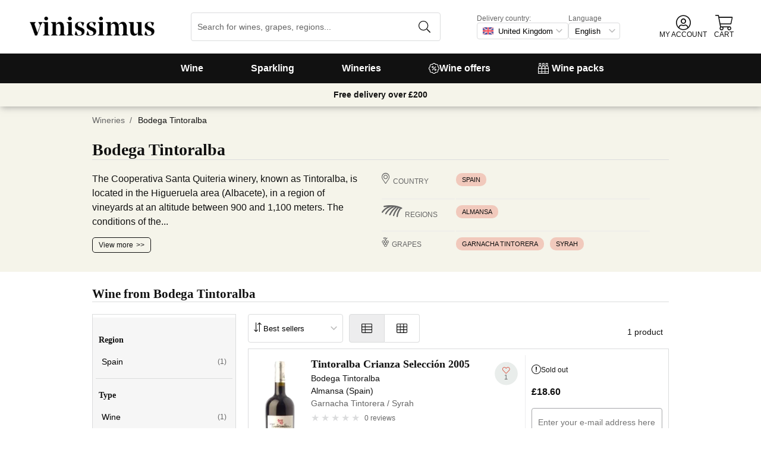

--- FILE ---
content_type: application/javascript
request_url: https://cdn.vinissimus.com/front/_next/static/chunks/7863-0d1697d0889b8b9e.js
body_size: 6898
content:
"use strict";(self.webpackChunk_N_E=self.webpackChunk_N_E||[]).push([[7863],{41429:function(c,b,a){a.d(b,{Z:function(){return f}});var d=a(53906);function e(a,b,c){return b in a?Object.defineProperty(a,b,{value:c,enumerable:!0,configurable:!0,writable:!0}):a[b]=c,a}function f(a){return(0,d.tZ)("svg",function(d){for(var a=1;a<arguments.length;a++){var c=null!=arguments[a]?arguments[a]:{},b=Object.keys(c);"function"==typeof Object.getOwnPropertySymbols&&(b=b.concat(Object.getOwnPropertySymbols(c).filter(function(a){return Object.getOwnPropertyDescriptor(c,a).enumerable}))),b.forEach(function(a){e(d,a,c[a])})}return d}({xmlns:"http://www.w3.org/2000/svg",width:"51.2",height:"51.2",viewBox:"0 0 512 512"},a,{children:(0,d.tZ)("path",{d:"M464 64H48C21.5 64 0 85.5 0 112v288c0 26.5 21.5 48 48 48h416c26.5 0 48-21.5 48-48V112c0-26.5-21.5-48-48-48zM48 96h416c8.8 0 16 7.2 16 16v41.4c-21.9 18.5-53.2 44-150.6 121.3-16.9 13.4-50.2 45.7-73.4 45.3-23.2.4-56.6-31.9-73.4-45.3C85.2 197.4 53.9 171.9 32 153.4V112c0-8.8 7.2-16 16-16zm416 320H48c-8.8 0-16-7.2-16-16V195c22.8 18.7 58.8 47.6 130.7 104.7 20.5 16.4 56.7 52.5 93.3 52.3 36.4.3 72.3-35.5 93.3-52.3 71.9-57.1 107.9-86 130.7-104.7v205c0 8.8-7.2 16-16 16z",fill:"currentColor",fillRule:"nonzero"})}))}a(70155)},86597:function(c,b,a){a.d(b,{Z:function(){return f}});var d=a(53906);function e(a,b,c){return b in a?Object.defineProperty(a,b,{value:c,enumerable:!0,configurable:!0,writable:!0}):a[b]=c,a}function f(a){return(0,d.tZ)("svg",function(d){for(var a=1;a<arguments.length;a++){var c=null!=arguments[a]?arguments[a]:{},b=Object.keys(c);"function"==typeof Object.getOwnPropertySymbols&&(b=b.concat(Object.getOwnPropertySymbols(c).filter(function(a){return Object.getOwnPropertyDescriptor(c,a).enumerable}))),b.forEach(function(a){e(d,a,c[a])})}return d}({xmlns:"http://www.w3.org/2000/svg",width:"51.2",height:"51.2",viewBox:"0 0 512 512"},a,{children:(0,d.tZ)("path",{d:"M301.148 394.702l-79.2 79.19c-50.778 50.799-133.037 50.824-183.84 0-50.799-50.778-50.824-133.037 0-183.84l79.19-79.2a132.833 132.833 0 0 1 3.532-3.403c7.55-7.005 19.795-2.004 20.208 8.286.193 4.807.598 9.607 1.216 14.384.481 3.717-.746 7.447-3.397 10.096-16.48 16.469-75.142 75.128-75.3 75.286-36.738 36.759-36.731 96.188 0 132.94 36.759 36.738 96.188 36.731 132.94 0l79.2-79.2.36-.36c36.301-36.672 36.14-96.07-.37-132.58-8.214-8.214-17.577-14.58-27.585-19.109-4.566-2.066-7.426-6.667-7.134-11.67a62.197 62.197 0 0 1 2.826-15.259c2.103-6.601 9.531-9.961 15.919-7.28 15.073 6.324 29.187 15.62 41.435 27.868 50.688 50.689 50.679 133.17 0 183.851zm-90.296-93.554c12.248 12.248 26.362 21.544 41.435 27.868 6.388 2.68 13.816-.68 15.919-7.28a62.197 62.197 0 0 0 2.826-15.259c.292-5.003-2.569-9.604-7.134-11.67-10.008-4.528-19.371-10.894-27.585-19.109-36.51-36.51-36.671-95.908-.37-132.58l.36-.36 79.2-79.2c36.752-36.731 96.181-36.738 132.94 0 36.731 36.752 36.738 96.181 0 132.94-.157.157-58.819 58.817-75.3 75.286-2.651 2.65-3.878 6.379-3.397 10.096a163.156 163.156 0 0 1 1.216 14.384c.413 10.291 12.659 15.291 20.208 8.286a131.324 131.324 0 0 0 3.532-3.403l79.19-79.2c50.824-50.803 50.799-133.062 0-183.84-50.802-50.824-133.062-50.799-183.84 0l-79.2 79.19c-50.679 50.682-50.688 133.163 0 183.851z",fill:"currentColor",fillRule:"nonzero"})}))}a(70155)},29138:function(c,b,a){a.d(b,{Z:function(){return f}});var d=a(53906);function e(a,b,c){return b in a?Object.defineProperty(a,b,{value:c,enumerable:!0,configurable:!0,writable:!0}):a[b]=c,a}function f(a){return(0,d.tZ)("svg",function(d){for(var a=1;a<arguments.length;a++){var c=null!=arguments[a]?arguments[a]:{},b=Object.keys(c);"function"==typeof Object.getOwnPropertySymbols&&(b=b.concat(Object.getOwnPropertySymbols(c).filter(function(a){return Object.getOwnPropertyDescriptor(c,a).enumerable}))),b.forEach(function(a){e(d,a,c[a])})}return d}({xmlns:"http://www.w3.org/2000/svg",width:"51.2",height:"51.2",viewBox:"0 0 512 512"},a,{children:(0,d.tZ)("path",{d:"M192 96c-52.935 0-96 43.065-96 96s43.065 96 96 96 96-43.065 96-96-43.065-96-96-96zm0 160c-35.29 0-64-28.71-64-64s28.71-64 64-64 64 28.71 64 64-28.71 64-64 64zm0-256C85.961 0 0 85.961 0 192c0 77.413 26.97 99.031 172.268 309.67 9.534 13.772 29.929 13.774 39.465 0C357.03 291.031 384 269.413 384 192 384 85.961 298.039 0 192 0zm0 473.931C52.705 272.488 32 256.494 32 192c0-42.738 16.643-82.917 46.863-113.137S149.262 32 192 32s82.917 16.643 113.137 46.863S352 149.262 352 192c0 64.49-20.692 80.47-160 281.931z",fill:"currentColor",fillRule:"nonzero"})}))}a(70155)},88758:function(c,b,a){a.d(b,{Z:function(){return f}});var d=a(53906);function e(a,b,c){return b in a?Object.defineProperty(a,b,{value:c,enumerable:!0,configurable:!0,writable:!0}):a[b]=c,a}function f(a){return(0,d.tZ)("svg",function(d){for(var a=1;a<arguments.length;a++){var c=null!=arguments[a]?arguments[a]:{},b=Object.keys(c);"function"==typeof Object.getOwnPropertySymbols&&(b=b.concat(Object.getOwnPropertySymbols(c).filter(function(a){return Object.getOwnPropertyDescriptor(c,a).enumerable}))),b.forEach(function(a){e(d,a,c[a])})}return d}({xmlns:"http://www.w3.org/2000/svg",width:"51.2",height:"51.2",viewBox:"0 0 512 512"},a,{children:(0,d.tZ)("path",{d:"M487.8 24.1L387 .8c-14.7-3.4-29.8 4.2-35.8 18.1l-46.5 108.5c-5.5 12.7-1.8 27.7 8.9 36.5l53.9 44.1c-34 69.2-90.3 125.6-159.6 159.6l-44.1-53.9c-8.8-10.7-23.8-14.4-36.5-8.9L18.9 351.3C5 357.3-2.6 372.3.8 387L24 487.7C27.3 502 39.9 512 54.5 512 306.7 512 512 307.8 512 54.5c0-14.6-10-27.2-24.2-30.4zM55.1 480l-23-99.6 107.4-46 59.5 72.8c103.6-48.6 159.7-104.9 208.1-208.1l-72.8-59.5 46-107.4 99.6 23C479.7 289.7 289.6 479.7 55.1 480z",fill:"currentColor",fillRule:"nonzero"})}))}a(70155)},39729:function(f,d,b){b.d(d,{Z:function(){return c}});var g=b(53906);b(70155);var e=b(96948),a=b.n(e);function h(a,b,c){return b in a?Object.defineProperty(a,b,{value:c,enumerable:!0,configurable:!0,writable:!0}):a[b]=c,a}function c(a){var c=a.label,b=a.value,e=a.icon,f=a.iconProps,d=e;return b?(0,g.BX)("li",{className:"li-element",children:[d&&(0,g.tZ)(d,function(d){for(var a=1;a<arguments.length;a++){var c=null!=arguments[a]?arguments[a]:{},b=Object.keys(c);"function"==typeof Object.getOwnPropertySymbols&&(b=b.concat(Object.getOwnPropertySymbols(c).filter(function(a){return Object.getOwnPropertyDescriptor(c,a).enumerable}))),b.forEach(function(a){h(d,a,c[a])})}return d}({},f,{className:"icon",width:15,height:15})),c&&(0,g.tZ)("span",{className:"label",children:c}),"function"==typeof b?b():b]}):null}c.propTypes={icon:a().oneOfType([a().string,a().func]),iconProps:a().objectOf(a().any),label:a().string,value:a().oneOfType([a().number,a().string,a().func,])},c.defaultProps={icon:void 0,iconProps:{},label:"",value:null}},67863:function(n,d,a){a.r(d),a.d(d,{CellarGrapes:function(){return az},CellarRegions:function(){return aB},"default":function(){return c}});var e,f,g=a(88565),h=a.n(g),o=a(53906),p=a(70155),i=a(96948),b=a.n(i),q=a(88082),r=a(29462),s=a(90338),t=a(41429),u=a(86597),v=a(29138),w=a(88758),x=a(39729),y=a(801);function z(){var a,b,c=(a=["location-contact"],b||(b=a.slice(0)),Object.freeze(Object.defineProperties(a,{raw:{value:Object.freeze(b)}})));return z=function(){return c},c}function A(k){var a=k.cellar,l=(0,q.Z)("common").t,e=a.mail,f=a.telf,b=a.address,g=a.web,c=a.postalCode,d=a.location,m=a.instagram,n=a.facebook,p=a.twitter,h=a.googlemap_url,i=a.googlemap_img,j=l(z()),r=b?"".concat(b,", "):"",s=c?"".concat(c," "):"",A=d?"".concat(d):"",B="".concat(r).concat(s).concat(A);return b||f||e||g?(0,o.BX)("div",{className:"description valoration",children:[(0,o.BX)("h2",{className:"heading",children:[(0,o.tZ)("span",{children:j}),(0,o.tZ)("i",{className:"icon icon-marker",style:{fontSize:45}})]}),(0,o.BX)("div",{className:"content",children:[(0,o.BX)("ul",{style:{padding:0},children:[(0,o.tZ)(x.Z,{icon:v.Z,value:d||c?B:b}),(0,o.tZ)(x.Z,{icon:w.Z,value:f?function(){return(0,o.tZ)("a",{href:"tel:".concat(f),rel:"nofollow",className:"no-decoration",children:f})}:void 0}),(0,o.tZ)(x.Z,{icon:t.Z,value:e?function(){return(0,o.tZ)("a",{href:"mailto:".concat(e),rel:"nofollow",className:"no-decoration",children:e})}:void 0}),(0,o.tZ)(x.Z,{icon:u.Z,value:g?function(){return(0,o.tZ)("a",{href:g.startsWith("http")?g:"http://".concat(g),rel:"noopener noreferrer nofollow",target:"_blank",children:g})}:void 0}),(0,o.tZ)(x.Z,{icon:function(){return(0,o.tZ)("i",{className:"icon icon-instagram"})},value:m?function(){return(0,o.tZ)("a",{href:m,rel:"noopener noreferrer nofollow",target:"_blank",children:m})}:void 0}),(0,o.tZ)(x.Z,{icon:function(){return(0,o.tZ)("i",{className:"icon icon-facebook"})},value:n?function(){return(0,o.tZ)("a",{href:n,rel:"noopener noreferrer nofollow",target:"_blank",children:n})}:void 0}),(0,o.tZ)(x.Z,{icon:function(){return(0,o.tZ)("i",{className:"icon icon-x-logo"})},value:p?function(){return(0,o.tZ)("a",{href:p,rel:"noopener noreferrer nofollow",target:"_blank",children:p})}:void 0})]}),h&&i&&(0,o.tZ)("a",{target:"_blank",rel:"noreferrer",href:h,children:(0,o.tZ)("img",{style:{maxWidth:"100%",marginTop:20},loading:"lazy",src:(0,y.Jn)(i),alt:j})})]})]}):null}var B=a(1586),C=a(7248),D=a(78477),E=a(27808);function F(){var a,b,c=(a=["view-more"],b||(b=a.slice(0)),Object.freeze(Object.defineProperties(a,{raw:{value:Object.freeze(b)}})));return F=function(){return c},c}function G(a){var c=a.title,b=a.text,d=a.img,e=a.alt,f=a.caption,g=a.iconClassName,h=(0,E.Fy)().isDesktop,k=(0,q.Z)("common").t,i=(0,p.useState)((null==b?void 0:b.length)>1800),j=i[0],l=i[1];return b?(0,o.BX)("div",{className:"description valoration",children:[(0,o.BX)("h2",{className:"heading",children:[(0,o.tZ)("span",{children:c}),(0,o.tZ)("i",{className:"icon ".concat(void 0===g?"":g)})]}),(0,o.BX)("div",{className:"content",children:[(0,o.tZ)(D.Z,{style:j?{overflow:"hidden",maxHeight:275,maskImage:"linear-gradient(black, black, transparent)",WebkitMaskImage:"linear-gradient(black, black, transparent)"}:{},children:b}),j&&(0,o.tZ)("div",{style:{display:"flex",justifyContent:"flex-end",marginBottom:10},children:(0,o.tZ)(C.ZP,{size:"xsmall",theme:"btn-as-link",onClick:function(){return l(function(a){return!a})},children:k(F())})}),d&&(0,o.BX)("figure",{style:{display:"flex",flexFlow:"column",margin:0},children:[(0,o.tZ)("img",{width:h?"640":"380",height:h?"350":"200",style:{maxWidth:"100%",display:"block",margin:"0 auto",objectFit:"cover"},loading:"lazy",src:(0,y.Jn)(d),alt:e||c,title:e||c}),f&&(0,o.tZ)("figcaption",{style:s.HB,children:f})]})]})]}):null}function H(b,a){return a||(a=b.slice(0)),Object.freeze(Object.defineProperties(b,{raw:{value:Object.freeze(a)}}))}function I(){var a=H(["the-winery"]);return I=function(){return a},a}function J(){var a=H(["the-team"]);return J=function(){return a},a}function K(){var a=H(["vineyards"]);return K=function(){return a},a}function L(){var a=H(["elaboration"]);return L=function(){return a},a}function M(){var a=H(["the-wines"]);return M=function(){return a},a}function N(){var a=H(["the-group"]);return N=function(){return a},a}function O(x){var d,e,f,g,h,i,j,k,l,m,n,p,r,s,t,u,v,w,a=x.cellar,z=x.theme,y=(0,q.Z)("common"),c=y.t,b=y.lang;return(0,o.BX)(B.Z,{theme:z,children:[(0,o.tZ)(G,{title:c(I()),text:null===(d=a.history)|| void 0===d?void 0:d[b],img:a.history_img,iconClassName:"icon-bodega",alt:null===(e=a.history_img_alt)|| void 0===e?void 0:e[b],caption:null===(f=a.history_img_caption)|| void 0===f?void 0:f[b]}),(0,o.tZ)(G,{title:c(J()),text:null===(g=a.team_txt)|| void 0===g?void 0:g[b],img:a.team_img,iconClassName:"icon-team",alt:null===(h=a.team_img_alt)|| void 0===h?void 0:h[b],caption:null===(i=a.team_img_caption)|| void 0===i?void 0:i[b]}),(0,o.tZ)(G,{title:c(K()),text:null===(j=a.territory_txt)|| void 0===j?void 0:j[b],img:a.territory_img,iconClassName:"icon-vineyard",alt:null===(k=a.territory_img_alt)|| void 0===k?void 0:k[b],caption:null===(l=a.territory_img_caption)|| void 0===l?void 0:l[b]}),(0,o.tZ)(G,{title:c(L()),text:null===(m=a.elaboration_txt)|| void 0===m?void 0:m[b],img:a.elaboration_img,iconClassName:"icon-elaboration",alt:null===(n=a.elaboration_img_alt)|| void 0===n?void 0:n[b],caption:null===(p=a.elaboration_img_caption)|| void 0===p?void 0:p[b]}),(0,o.tZ)(G,{title:c(M()),text:null===(r=a.wines_txt)|| void 0===r?void 0:r[b],img:a.wines_img,iconClassName:"icon-wines",alt:null===(s=a.wines_img_alt)|| void 0===s?void 0:s[b],caption:null===(t=a.wines_img_caption)|| void 0===t?void 0:t[b]}),(0,o.tZ)(G,{title:c(N()),text:null===(u=a.company_txt)|| void 0===u?void 0:u[b],img:a.company_img,iconClassName:"icon-company",alt:null===(v=a.company_img_alt)|| void 0===v?void 0:v[b],caption:null===(w=a.company_img_caption)|| void 0===w?void 0:w[b]}),(0,o.tZ)(A,{cellar:a})]})}var j=a(44926),P=a.n(j),Q=a(9507),R=a(6551);function k(b){var c,e=b.seo,a=b.cellar,j=b.defaultTitle,f=(0,q.Z)(),d=f.t,k=f.lang,l=(0,Q.lz)().CURRENCY,g=a.name,m=d("common:meta-description-short",{currency:R.CURRENCIES_SYMBOLS[l]}),n="de"===k?"\x1cWeine von ".concat(g," online Kaufen | hispavinus.de"):d("common:type-meta-title",{type:j}),h=e.title||n,i=e.description||d("common:all-wines-description",{x:g})+". ".concat(m);return a.address&&(c={"@context":"https://schema.org/","@type":"Cellar",name:a.name,image:[a.img_fig1,a.history_img,a.team_img,a.territory_img,a.elaboration_img,a.wines_img,a.company_img,].filter(function(a){return a}),address:{"@type":"PostalAddress",streetAddress:a.address,addressLocality:a.location,addressRegion:a.id_provincia,postalCode:a.postalCode,addressCountry:a.id_pais}}),(0,o.BX)(P(),{children:[(0,o.tZ)("meta",{name:"categoria",content:"bodegas"},"meta-categoria"),(0,o.tZ)("title",{children:h},"page-title"),(0,o.tZ)("meta",{name:"description",content:i},"meta-description"),(0,o.tZ)("meta",{property:"og:title",content:h},"meta-og:title"),(0,o.tZ)("meta",{property:"og:description",content:i},"meta-og:description"),(!a.products||0===a.products.filter(function(a){return a.options[0]&&"descatalogued"!==a.options[0].state}).length)&&(0,o.tZ)("meta",{name:"robots",content:"noindex, follow"},"noIndex"),c&&(0,o.tZ)("script",{dangerouslySetInnerHTML:{__html:JSON.stringify(c)},type:"application/ld+json"},"cellar-ld+json")]})}k.propTypes={cellar:b().objectOf(b().any).isRequired};var S=a(40064),T=a(58695),U=a(45769),V=a(48551),W=a(34845),X=a(7038),Y=a(40868),Z=a(67695);function $(){var a=arguments.length>0&& void 0!==arguments[0]?arguments[0]:"",b=new Set(["/vi/es/cha","/vi/es/cav"]),c=a.startsWith("/vi")?"/vi":void 0;return b.has(a)?a:c}var _=a(56791),l=a(11257),aa=a.n(l),ab=a(37810),m=a(96800),ac=a.n(m),ad=a(58167),ae=a(9079),af=a(14312),ag=a(34948),ah=a(42001),ai=a(84234),aj=a(7955),ak=a(14214);function al(c,d,e,f,g,h,i){try{var a=c[h](i),b=a.value}catch(j){e(j);return}a.done?d(b):Promise.resolve(b).then(f,g)}function am(a,b,c){return b in a?Object.defineProperty(a,b,{value:c,enumerable:!0,configurable:!0,writable:!0}):a[b]=c,a}function an(d){for(var a=1;a<arguments.length;a++){var c=null!=arguments[a]?arguments[a]:{},b=Object.keys(c);"function"==typeof Object.getOwnPropertySymbols&&(b=b.concat(Object.getOwnPropertySymbols(c).filter(function(a){return Object.getOwnPropertyDescriptor(c,a).enumerable}))),b.forEach(function(a){am(d,a,c[a])})}return d}function ao(b,a){return a||(a=b.slice(0)),Object.freeze(Object.defineProperties(b,{raw:{value:Object.freeze(a)}}))}function ap(){var a=ao(["common:view-more"]);return ap=function(){return a},a}function aq(){var a=ao(["common:valoration"]);return aq=function(){return a},a}function ar(){var a=ao(["common:foundation-year"]);return ar=function(){return a},a}function as(){var a=ao(["common:winemaker"]);return as=function(){return a},a}function at(){var a=ao(["common:own-vineyard"]);return at=function(){return a},a}function au(){var a=ao(["common:production-annual-quantity"]);return au=function(){return a},a}function av(){var a=ao(["common:bottles"]);return av=function(){return a},a}function aw(){var a=ao(["common:grapes"]);return aw=function(){return a},a}function ax(){var a=ao(["common:country"]);return ax=function(){return a},a}function ay(){var a=ao(["common:menu-region"]);return ay=function(){return a},a}function c(e){var f,g,h,i,j,n=e.query,a=e.cellar,t=e.statusCode,x=(0,Q.lz)().CONSTANTS,u=(0,q.Z)(),b=u.t,c=u.lang,v=(0,aj.U)(a,c),l=function(f,g){var a,b,c,h=arguments.length>2&& void 0!==arguments[2]?arguments[2]:"/vi",d=(c={},(null==(a=f)?void 0:null===(b=a.products)|| void 0===b?void 0:b.length)?(a.products.map(function(a){c[a.type]?c[a.type].used+=1:c[a.type]={type:a.type,used:1}}),Object.keys(c).map(function(a){return c[a]}).sort(function(a,b){return b.used-a.used})):[]),e=d.length>0?$(d[0].type):null;return e?(0,_.Z)(e,g):h}(a,x),y=null===(f=$(l))|| void 0===f?void 0:f.replace(/\//g,"-"),m=!function(){var a=arguments.length>0&& void 0!==arguments[0]?arguments[0]:"",b=arguments.length>1&& void 0!==arguments[1]?arguments[1]:"";return a.toLowerCase().startsWith(b.toLowerCase())}(a.name,l)?b("common:type-title".concat(y||""),{item:a.name,productType:l}):a.name,z=a.opinions||{},d=a.products;if((0,p.useEffect)(function(){if(location.search){var a=document.querySelector(".product-list-section");a&&a.scrollIntoView()}},[n]),t>=300)return(0,o.tZ)(T.Z,{code:t});var A=d&&d.length>0&&z.count>0,w=(0,ad.Z)((0,Z.Z)(a.comment,c),200);return(0,o.BX)(V.Z,{className:"main-template cellar-page ".concat("hide-sold-out"),canonicalUrl:v.canonical,customHead:(0,o.tZ)(k,{defaultTitle:m,cellar:a,seo:v}),children:[(0,o.tZ)(r.Z,{currentPageName:a.name,links:[{href:"/",hidden:!0,name:"common:home"},{href:"/cellars",as:ae.CELLAR_URLS[c],name:"common:cellars"},]}),(0,o.tZ)(Y.Z,{titleLevel:1,titleI18n:a.name,titleType:"line-bottom",children:(0,o.BX)("div",{className:"columns",children:[(0,o.BX)("div",{className:"col1",children:[(0,o.tZ)(s.eu,{alt:(null===(g=a.img_fig1_alt)|| void 0===g?void 0:g[c])||a.name,caption:null===(h=a.img_fig1_caption)|| void 0===h?void 0:h[c],image:a.img_fig1}),(0,o.tZ)(D.Z,{className:"summary",children:w}),w.length>5&&(0,o.tZ)("div",{className:"view-more",children:(0,o.tZ)("a",{href:"#more",children:b(ap())})})]}),(0,o.tZ)("div",{className:"col1 dos",children:(0,o.BX)("table",{children:[(null===(i=a.opinions)|| void 0===i?void 0:i.count)>0&&(0,o.BX)("tr",{children:[(0,o.tZ)("td",{className:"tabletit valor",children:b(aq())}),(0,o.tZ)("td",{children:A&&(0,o.tZ)(W.Z,{isStatic:!0,opinions:a.opinions,numWines:a.products.length,sectionProps:{id:"products"}})})]}),a.anyo_fundacion&&(0,o.BX)("tr",{children:[(0,o.tZ)("td",{className:"tabletit foundation",children:b(ar())}),(0,o.tZ)("td",{children:a.anyo_fundacion})]}),a.winemaker&&(0,o.BX)("tr",{children:[(0,o.tZ)("td",{className:"tabletit winemaker",children:b(as())}),(0,o.tZ)("td",{children:a.winemaker})]}),a.ownVineyard&&(0,o.BX)("tr",{children:[(0,o.tZ)("td",{className:"tabletit onwVineyard",children:b(at())}),(0,o.BX)("td",{children:[a.ownVineyard," / ha"]})]}),a.produccion_total_bot&&(0,o.BX)("tr",{children:[(0,o.tZ)("td",{className:"tabletit production",children:b(au())}),(0,o.BX)("td",{children:[function(b,a){try{return new Intl.NumberFormat(aa()[b]).format(a)}catch(c){return a}}(c,a.produccion_total_bot)," "+b(av())]})]}),a&&(0,o.tZ)(aB,{cellar:a}),a&&(0,o.tZ)(az,{cellar:a})]})})]})}),d.length>0&&(0,o.tZ)(ag.K,{value:a.constants,children:(0,o.tZ)(X.Z,{count:a.count,filters:ac()(a.filters,["bodega_id"]),id:a.id,products:d,query:ac()(n,["bodega_id"]),submenu:null,theme:af.EO,titleI18n:m,titleLevel:2,className:"cellar-list",titleType:"line-bottom",trackingName:ak.WW.productList})},m),(0,o.tZ)("div",{id:"more"}),(0,o.tZ)(s.ZP,{cellar:a,className:"cellar-content",fullContent:!0,hideWhen:!(null===(j=a.comment)|| void 0===j?void 0:j[c]),theme:af.Yb,titleI18n:a.name,titleLevel:2,titleType:"line-bottom",withToggle:!0}),(0,o.tZ)(O,{theme:af.Yb,cellar:a})]})}function az(c){var d=c.cellar,a=(0,q.Z)(),e=a.t,f=a.lang,b=aA(d);if(0!=b.length)return(0,o.BX)("tr",{children:[(0,o.BX)("td",{className:"tabletit grapes",children:[(0,o.tZ)("i",{className:"icon icon-grape"}),e(aw())]}),(0,o.tZ)("td",{className:"grapes",children:(0,o.tZ)("ul",{children:b.map(function(a){return(0,o.tZ)("li",{children:(0,o.tZ)(U.Z,{innerProps:{className:"tag-text"},href:"/".concat(ah.GRAPES_URL_PREFIX[f],"/").concat(a.id,"/"),children:a.localizedText[f]})},a.id)})})})]})}function aA(c){var a,b,d={};return null===(a=c.products)|| void 0===a||null===(b=a.forEach)|| void 0===b||b.call(a,function(c){var a,b;null===(a=c.tags)|| void 0===a||null===(b=a.forEach)|| void 0===b||b.call(a,function(a){"uva"===a.category&&(d[a.id]?d[a.id].used+=1:(d[a.id]=a,d[a.id].used=1))})}),Object.keys(d).map(function(a){return d[a]}).sort(function(a,b){return a.used+b.used})}function aB(e){var f=e.cellar,b=(0,q.Z)(),c=b.t,g=b.lang,a=aC(f);if(0!=a.length){var d="/".concat(a[0].i18n_path.split("/")[1]);return(0,o.BX)(o.HY,{children:[(0,o.BX)("tr",{children:[(0,o.BX)("td",{className:"tabletit country",children:[(0,o.tZ)("i",{className:"icon icon-marker"}),c(ax())]}),(0,o.tZ)("td",{className:"country",children:(0,o.tZ)("ul",{children:(0,o.tZ)("li",{children:(0,o.tZ)(U.Z,{innerProps:{className:"tag-text"},href:"/".concat(ai.REGION_PREFIX[g]).concat(d,"/"),children:a[0].consts[d]})})})})]}),(0,o.BX)("tr",{children:[(0,o.BX)("td",{className:"tabletit region",children:[(0,o.tZ)("i",{className:"icon icon-region"}),c(ay())]}),(0,o.tZ)("td",{className:"region",children:(0,o.tZ)("ul",{children:a.map(function(a){return(0,o.tZ)("li",{children:(0,o.tZ)(U.Z,{innerProps:{className:"tag-text"},href:"/".concat(ai.REGION_PREFIX[g]).concat(a.i18n_path,"/"),children:a.consts[a.i18n_path]})},a.path)})})})]})]})}}function aC(c){var a,b,d={};return null===(a=c.products)|| void 0===a||null===(b=a.forEach)|| void 0===b||b.call(a,function(a){d[a.region.path]?d[a.region.path].used+=1:(d[a.region.path]=a.region,d[a.region.path].used=1)}),Object.keys(d).map(function(a){return d[a]}).sort(function(a,b){return a.used+b.used})}c.getInitialProps=(f=(e=h().mark(function a(b){var c,d,e,f,g,i;return h().wrap(function(a){for(;;)switch(a.prev=a.next){case 0:return c=b.req,d=b.res,e=b.query,f=b.api,e.id||(0,ab.Z)("/",{req:c,res:d}),a.next=4,new S.Z(f).searchCellarProducts(e.id,e);case 4:if(i=(g=a.sent).statusCode,!(d&&i>=300)){a.next=9;break}return d.statusCode=i,a.abrupt("return",{statusCode:i});case 9:return a.abrupt("return",{query:e,cellar:an({},g.cellar,g)});case 10:case"end":return a.stop()}},a)}),function(){var a=this,b=arguments;return new Promise(function(d,f){var g=e.apply(a,b);function c(a){al(g,d,f,c,h,"next",a)}function h(a){al(g,d,f,c,h,"throw",a)}c(void 0)})}),function(a){return f.apply(this,arguments)}),c.propTypes={cellar:b().objectOf(b().any)},c.defaultProps={cellar:{}}}}])
//# sourceMappingURL=7863-0d1697d0889b8b9e.js.map